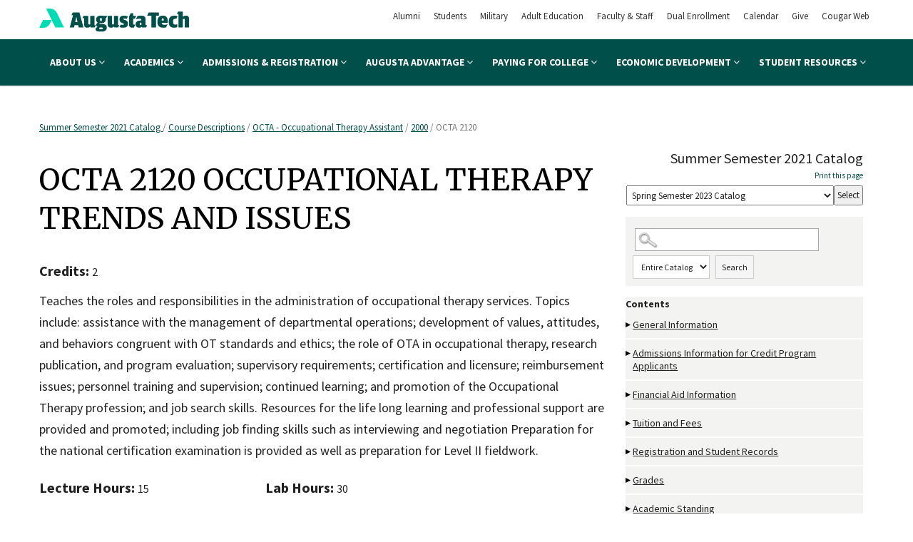

--- FILE ---
content_type: text/html
request_url: https://augustatech.smartcatalogiq.com/en/2021/summer-semester-2021-catalog/course-descriptions/octa-occupational-therapy-assistant/2000/octa-2120/
body_size: 62742
content:

<!DOCTYPE html PUBLIC "-//W3C//DTD XHTML 1.0 Transitional//EN" "http://www.w3.org/TR/xhtml1/DTD/xhtml1-transitional.dtd">
<html xml:lang="en" xmlns="http://www.w3.org/1999/xhtml" lang="en">
<head><meta http-equiv="Cache-Control" content="no-cache" /><title>
	Augusta Technical College - OCTA2120
</title><meta http-equiv="X-UA-Compatible" content="IE=Edge,chrome=1" /><meta http-equiv="Content-Type" content="text/html; charset=UTF-8" /><script type="text/javascript">window.NREUM||(NREUM={});NREUM.info = {"beacon":"bam.nr-data.net","errorBeacon":"bam.nr-data.net","licenseKey":"NRJS-8e849bdf63c6884f6ef","applicationID":"1359705662","transactionName":"Y1NQZhdQC0cHU0ZfCVoZc2E1HglVH19HQhUbWlNLCkQRR0lRR1ETR0JTEhFUBlwIWVFXChRVXV4JVAJRSVFHURNHQlNBEVALUAdCVkYHU1McUxZBHQ==","queueTime":0,"applicationTime":15,"agent":"","atts":""}</script><script type="text/javascript">(window.NREUM||(NREUM={})).init={privacy:{cookies_enabled:true},ajax:{deny_list:["bam.nr-data.net"]},distributed_tracing:{enabled:true}};(window.NREUM||(NREUM={})).loader_config={agentID:"1359996610",accountID:"3058884",trustKey:"3028485",xpid:"VwYCWV5bDBABV1RbAAECUFID",licenseKey:"NRJS-8e849bdf63c6884f6ef",applicationID:"1359705662"};window.NREUM||(NREUM={}),__nr_require=function(t,e,n){function r(n){if(!e[n]){var o=e[n]={exports:{}};t[n][0].call(o.exports,function(e){var o=t[n][1][e];return r(o||e)},o,o.exports)}return e[n].exports}if("function"==typeof __nr_require)return __nr_require;for(var o=0;o<n.length;o++)r(n[o]);return r}({1:[function(t,e,n){function r(t){try{s.console&&console.log(t)}catch(e){}}var o,i=t("ee"),a=t(31),s={};try{o=localStorage.getItem("__nr_flags").split(","),console&&"function"==typeof console.log&&(s.console=!0,o.indexOf("dev")!==-1&&(s.dev=!0),o.indexOf("nr_dev")!==-1&&(s.nrDev=!0))}catch(c){}s.nrDev&&i.on("internal-error",function(t){r(t.stack)}),s.dev&&i.on("fn-err",function(t,e,n){r(n.stack)}),s.dev&&(r("NR AGENT IN DEVELOPMENT MODE"),r("flags: "+a(s,function(t,e){return t}).join(", ")))},{}],2:[function(t,e,n){function r(t,e,n,r,s){try{l?l-=1:o(s||new UncaughtException(t,e,n),!0)}catch(f){try{i("ierr",[f,c.now(),!0])}catch(d){}}return"function"==typeof u&&u.apply(this,a(arguments))}function UncaughtException(t,e,n){this.message=t||"Uncaught error with no additional information",this.sourceURL=e,this.line=n}function o(t,e){var n=e?null:c.now();i("err",[t,n])}var i=t("handle"),a=t(32),s=t("ee"),c=t("loader"),f=t("gos"),u=window.onerror,d=!1,p="nr@seenError";if(!c.disabled){var l=0;c.features.err=!0,t(1),window.onerror=r;try{throw new Error}catch(h){"stack"in h&&(t(14),t(13),"addEventListener"in window&&t(7),c.xhrWrappable&&t(15),d=!0)}s.on("fn-start",function(t,e,n){d&&(l+=1)}),s.on("fn-err",function(t,e,n){d&&!n[p]&&(f(n,p,function(){return!0}),this.thrown=!0,o(n))}),s.on("fn-end",function(){d&&!this.thrown&&l>0&&(l-=1)}),s.on("internal-error",function(t){i("ierr",[t,c.now(),!0])})}},{}],3:[function(t,e,n){var r=t("loader");r.disabled||(r.features.ins=!0)},{}],4:[function(t,e,n){function r(){U++,L=g.hash,this[u]=y.now()}function o(){U--,g.hash!==L&&i(0,!0);var t=y.now();this[h]=~~this[h]+t-this[u],this[d]=t}function i(t,e){E.emit("newURL",[""+g,e])}function a(t,e){t.on(e,function(){this[e]=y.now()})}var s="-start",c="-end",f="-body",u="fn"+s,d="fn"+c,p="cb"+s,l="cb"+c,h="jsTime",m="fetch",v="addEventListener",w=window,g=w.location,y=t("loader");if(w[v]&&y.xhrWrappable&&!y.disabled){var x=t(11),b=t(12),E=t(9),R=t(7),O=t(14),T=t(8),S=t(15),P=t(10),M=t("ee"),C=M.get("tracer"),N=t(23);t(17),y.features.spa=!0;var L,U=0;M.on(u,r),b.on(p,r),P.on(p,r),M.on(d,o),b.on(l,o),P.on(l,o),M.buffer([u,d,"xhr-resolved"]),R.buffer([u]),O.buffer(["setTimeout"+c,"clearTimeout"+s,u]),S.buffer([u,"new-xhr","send-xhr"+s]),T.buffer([m+s,m+"-done",m+f+s,m+f+c]),E.buffer(["newURL"]),x.buffer([u]),b.buffer(["propagate",p,l,"executor-err","resolve"+s]),C.buffer([u,"no-"+u]),P.buffer(["new-jsonp","cb-start","jsonp-error","jsonp-end"]),a(T,m+s),a(T,m+"-done"),a(P,"new-jsonp"),a(P,"jsonp-end"),a(P,"cb-start"),E.on("pushState-end",i),E.on("replaceState-end",i),w[v]("hashchange",i,N(!0)),w[v]("load",i,N(!0)),w[v]("popstate",function(){i(0,U>1)},N(!0))}},{}],5:[function(t,e,n){function r(){var t=new PerformanceObserver(function(t,e){var n=t.getEntries();s(v,[n])});try{t.observe({entryTypes:["resource"]})}catch(e){}}function o(t){if(s(v,[window.performance.getEntriesByType(w)]),window.performance["c"+p])try{window.performance[h](m,o,!1)}catch(t){}else try{window.performance[h]("webkit"+m,o,!1)}catch(t){}}function i(t){}if(window.performance&&window.performance.timing&&window.performance.getEntriesByType){var a=t("ee"),s=t("handle"),c=t(14),f=t(13),u=t(6),d=t(23),p="learResourceTimings",l="addEventListener",h="removeEventListener",m="resourcetimingbufferfull",v="bstResource",w="resource",g="-start",y="-end",x="fn"+g,b="fn"+y,E="bstTimer",R="pushState",O=t("loader");if(!O.disabled){O.features.stn=!0,t(9),"addEventListener"in window&&t(7);var T=NREUM.o.EV;a.on(x,function(t,e){var n=t[0];n instanceof T&&(this.bstStart=O.now())}),a.on(b,function(t,e){var n=t[0];n instanceof T&&s("bst",[n,e,this.bstStart,O.now()])}),c.on(x,function(t,e,n){this.bstStart=O.now(),this.bstType=n}),c.on(b,function(t,e){s(E,[e,this.bstStart,O.now(),this.bstType])}),f.on(x,function(){this.bstStart=O.now()}),f.on(b,function(t,e){s(E,[e,this.bstStart,O.now(),"requestAnimationFrame"])}),a.on(R+g,function(t){this.time=O.now(),this.startPath=location.pathname+location.hash}),a.on(R+y,function(t){s("bstHist",[location.pathname+location.hash,this.startPath,this.time])}),u()?(s(v,[window.performance.getEntriesByType("resource")]),r()):l in window.performance&&(window.performance["c"+p]?window.performance[l](m,o,d(!1)):window.performance[l]("webkit"+m,o,d(!1))),document[l]("scroll",i,d(!1)),document[l]("keypress",i,d(!1)),document[l]("click",i,d(!1))}}},{}],6:[function(t,e,n){e.exports=function(){return"PerformanceObserver"in window&&"function"==typeof window.PerformanceObserver}},{}],7:[function(t,e,n){function r(t){for(var e=t;e&&!e.hasOwnProperty(u);)e=Object.getPrototypeOf(e);e&&o(e)}function o(t){s.inPlace(t,[u,d],"-",i)}function i(t,e){return t[1]}var a=t("ee").get("events"),s=t("wrap-function")(a,!0),c=t("gos"),f=XMLHttpRequest,u="addEventListener",d="removeEventListener";e.exports=a,"getPrototypeOf"in Object?(r(document),r(window),r(f.prototype)):f.prototype.hasOwnProperty(u)&&(o(window),o(f.prototype)),a.on(u+"-start",function(t,e){var n=t[1];if(null!==n&&("function"==typeof n||"object"==typeof n)){var r=c(n,"nr@wrapped",function(){function t(){if("function"==typeof n.handleEvent)return n.handleEvent.apply(n,arguments)}var e={object:t,"function":n}[typeof n];return e?s(e,"fn-",null,e.name||"anonymous"):n});this.wrapped=t[1]=r}}),a.on(d+"-start",function(t){t[1]=this.wrapped||t[1]})},{}],8:[function(t,e,n){function r(t,e,n){var r=t[e];"function"==typeof r&&(t[e]=function(){var t=i(arguments),e={};o.emit(n+"before-start",[t],e);var a;e[m]&&e[m].dt&&(a=e[m].dt);var s=r.apply(this,t);return o.emit(n+"start",[t,a],s),s.then(function(t){return o.emit(n+"end",[null,t],s),t},function(t){throw o.emit(n+"end",[t],s),t})})}var o=t("ee").get("fetch"),i=t(32),a=t(31);e.exports=o;var s=window,c="fetch-",f=c+"body-",u=["arrayBuffer","blob","json","text","formData"],d=s.Request,p=s.Response,l=s.fetch,h="prototype",m="nr@context";d&&p&&l&&(a(u,function(t,e){r(d[h],e,f),r(p[h],e,f)}),r(s,"fetch",c),o.on(c+"end",function(t,e){var n=this;if(e){var r=e.headers.get("content-length");null!==r&&(n.rxSize=r),o.emit(c+"done",[null,e],n)}else o.emit(c+"done",[t],n)}))},{}],9:[function(t,e,n){var r=t("ee").get("history"),o=t("wrap-function")(r);e.exports=r;var i=window.history&&window.history.constructor&&window.history.constructor.prototype,a=window.history;i&&i.pushState&&i.replaceState&&(a=i),o.inPlace(a,["pushState","replaceState"],"-")},{}],10:[function(t,e,n){function r(t){function e(){f.emit("jsonp-end",[],l),t.removeEventListener("load",e,c(!1)),t.removeEventListener("error",n,c(!1))}function n(){f.emit("jsonp-error",[],l),f.emit("jsonp-end",[],l),t.removeEventListener("load",e,c(!1)),t.removeEventListener("error",n,c(!1))}var r=t&&"string"==typeof t.nodeName&&"script"===t.nodeName.toLowerCase();if(r){var o="function"==typeof t.addEventListener;if(o){var a=i(t.src);if(a){var d=s(a),p="function"==typeof d.parent[d.key];if(p){var l={};u.inPlace(d.parent,[d.key],"cb-",l),t.addEventListener("load",e,c(!1)),t.addEventListener("error",n,c(!1)),f.emit("new-jsonp",[t.src],l)}}}}}function o(){return"addEventListener"in window}function i(t){var e=t.match(d);return e?e[1]:null}function a(t,e){var n=t.match(l),r=n[1],o=n[3];return o?a(o,e[r]):e[r]}function s(t){var e=t.match(p);return e&&e.length>=3?{key:e[2],parent:a(e[1],window)}:{key:t,parent:window}}var c=t(23),f=t("ee").get("jsonp"),u=t("wrap-function")(f);if(e.exports=f,o()){var d=/[?&](?:callback|cb)=([^&#]+)/,p=/(.*)\.([^.]+)/,l=/^(\w+)(\.|$)(.*)$/,h=["appendChild","insertBefore","replaceChild"];Node&&Node.prototype&&Node.prototype.appendChild?u.inPlace(Node.prototype,h,"dom-"):(u.inPlace(HTMLElement.prototype,h,"dom-"),u.inPlace(HTMLHeadElement.prototype,h,"dom-"),u.inPlace(HTMLBodyElement.prototype,h,"dom-")),f.on("dom-start",function(t){r(t[0])})}},{}],11:[function(t,e,n){var r=t("ee").get("mutation"),o=t("wrap-function")(r),i=NREUM.o.MO;e.exports=r,i&&(window.MutationObserver=function(t){return this instanceof i?new i(o(t,"fn-")):i.apply(this,arguments)},MutationObserver.prototype=i.prototype)},{}],12:[function(t,e,n){function r(t){var e=i.context(),n=s(t,"executor-",e,null,!1),r=new f(n);return i.context(r).getCtx=function(){return e},r}var o=t("wrap-function"),i=t("ee").get("promise"),a=t("ee").getOrSetContext,s=o(i),c=t(31),f=NREUM.o.PR;e.exports=i,f&&(window.Promise=r,["all","race"].forEach(function(t){var e=f[t];f[t]=function(n){function r(t){return function(){i.emit("propagate",[null,!o],a,!1,!1),o=o||!t}}var o=!1;c(n,function(e,n){Promise.resolve(n).then(r("all"===t),r(!1))});var a=e.apply(f,arguments),s=f.resolve(a);return s}}),["resolve","reject"].forEach(function(t){var e=f[t];f[t]=function(t){var n=e.apply(f,arguments);return t!==n&&i.emit("propagate",[t,!0],n,!1,!1),n}}),f.prototype["catch"]=function(t){return this.then(null,t)},f.prototype=Object.create(f.prototype,{constructor:{value:r}}),c(Object.getOwnPropertyNames(f),function(t,e){try{r[e]=f[e]}catch(n){}}),o.wrapInPlace(f.prototype,"then",function(t){return function(){var e=this,n=o.argsToArray.apply(this,arguments),r=a(e);r.promise=e,n[0]=s(n[0],"cb-",r,null,!1),n[1]=s(n[1],"cb-",r,null,!1);var c=t.apply(this,n);return r.nextPromise=c,i.emit("propagate",[e,!0],c,!1,!1),c}}),i.on("executor-start",function(t){t[0]=s(t[0],"resolve-",this,null,!1),t[1]=s(t[1],"resolve-",this,null,!1)}),i.on("executor-err",function(t,e,n){t[1](n)}),i.on("cb-end",function(t,e,n){i.emit("propagate",[n,!0],this.nextPromise,!1,!1)}),i.on("propagate",function(t,e,n){this.getCtx&&!e||(this.getCtx=function(){if(t instanceof Promise)var e=i.context(t);return e&&e.getCtx?e.getCtx():this})}),r.toString=function(){return""+f})},{}],13:[function(t,e,n){var r=t("ee").get("raf"),o=t("wrap-function")(r),i="equestAnimationFrame";e.exports=r,o.inPlace(window,["r"+i,"mozR"+i,"webkitR"+i,"msR"+i],"raf-"),r.on("raf-start",function(t){t[0]=o(t[0],"fn-")})},{}],14:[function(t,e,n){function r(t,e,n){t[0]=a(t[0],"fn-",null,n)}function o(t,e,n){this.method=n,this.timerDuration=isNaN(t[1])?0:+t[1],t[0]=a(t[0],"fn-",this,n)}var i=t("ee").get("timer"),a=t("wrap-function")(i),s="setTimeout",c="setInterval",f="clearTimeout",u="-start",d="-";e.exports=i,a.inPlace(window,[s,"setImmediate"],s+d),a.inPlace(window,[c],c+d),a.inPlace(window,[f,"clearImmediate"],f+d),i.on(c+u,r),i.on(s+u,o)},{}],15:[function(t,e,n){function r(t,e){d.inPlace(e,["onreadystatechange"],"fn-",s)}function o(){var t=this,e=u.context(t);t.readyState>3&&!e.resolved&&(e.resolved=!0,u.emit("xhr-resolved",[],t)),d.inPlace(t,y,"fn-",s)}function i(t){x.push(t),m&&(E?E.then(a):w?w(a):(R=-R,O.data=R))}function a(){for(var t=0;t<x.length;t++)r([],x[t]);x.length&&(x=[])}function s(t,e){return e}function c(t,e){for(var n in t)e[n]=t[n];return e}t(7);var f=t("ee"),u=f.get("xhr"),d=t("wrap-function")(u),p=t(23),l=NREUM.o,h=l.XHR,m=l.MO,v=l.PR,w=l.SI,g="readystatechange",y=["onload","onerror","onabort","onloadstart","onloadend","onprogress","ontimeout"],x=[];e.exports=u;var b=window.XMLHttpRequest=function(t){var e=new h(t);try{u.emit("new-xhr",[e],e),e.addEventListener(g,o,p(!1))}catch(n){try{u.emit("internal-error",[n])}catch(r){}}return e};if(c(h,b),b.prototype=h.prototype,d.inPlace(b.prototype,["open","send"],"-xhr-",s),u.on("send-xhr-start",function(t,e){r(t,e),i(e)}),u.on("open-xhr-start",r),m){var E=v&&v.resolve();if(!w&&!v){var R=1,O=document.createTextNode(R);new m(a).observe(O,{characterData:!0})}}else f.on("fn-end",function(t){t[0]&&t[0].type===g||a()})},{}],16:[function(t,e,n){function r(t){if(!s(t))return null;var e=window.NREUM;if(!e.loader_config)return null;var n=(e.loader_config.accountID||"").toString()||null,r=(e.loader_config.agentID||"").toString()||null,f=(e.loader_config.trustKey||"").toString()||null;if(!n||!r)return null;var h=l.generateSpanId(),m=l.generateTraceId(),v=Date.now(),w={spanId:h,traceId:m,timestamp:v};return(t.sameOrigin||c(t)&&p())&&(w.traceContextParentHeader=o(h,m),w.traceContextStateHeader=i(h,v,n,r,f)),(t.sameOrigin&&!u()||!t.sameOrigin&&c(t)&&d())&&(w.newrelicHeader=a(h,m,v,n,r,f)),w}function o(t,e){return"00-"+e+"-"+t+"-01"}function i(t,e,n,r,o){var i=0,a="",s=1,c="",f="";return o+"@nr="+i+"-"+s+"-"+n+"-"+r+"-"+t+"-"+a+"-"+c+"-"+f+"-"+e}function a(t,e,n,r,o,i){var a="btoa"in window&&"function"==typeof window.btoa;if(!a)return null;var s={v:[0,1],d:{ty:"Browser",ac:r,ap:o,id:t,tr:e,ti:n}};return i&&r!==i&&(s.d.tk=i),btoa(JSON.stringify(s))}function s(t){return f()&&c(t)}function c(t){var e=!1,n={};if("init"in NREUM&&"distributed_tracing"in NREUM.init&&(n=NREUM.init.distributed_tracing),t.sameOrigin)e=!0;else if(n.allowed_origins instanceof Array)for(var r=0;r<n.allowed_origins.length;r++){var o=h(n.allowed_origins[r]);if(t.hostname===o.hostname&&t.protocol===o.protocol&&t.port===o.port){e=!0;break}}return e}function f(){return"init"in NREUM&&"distributed_tracing"in NREUM.init&&!!NREUM.init.distributed_tracing.enabled}function u(){return"init"in NREUM&&"distributed_tracing"in NREUM.init&&!!NREUM.init.distributed_tracing.exclude_newrelic_header}function d(){return"init"in NREUM&&"distributed_tracing"in NREUM.init&&NREUM.init.distributed_tracing.cors_use_newrelic_header!==!1}function p(){return"init"in NREUM&&"distributed_tracing"in NREUM.init&&!!NREUM.init.distributed_tracing.cors_use_tracecontext_headers}var l=t(28),h=t(18);e.exports={generateTracePayload:r,shouldGenerateTrace:s}},{}],17:[function(t,e,n){function r(t){var e=this.params,n=this.metrics;if(!this.ended){this.ended=!0;for(var r=0;r<p;r++)t.removeEventListener(d[r],this.listener,!1);return e.protocol&&"data"===e.protocol?void g("Ajax/DataUrl/Excluded"):void(e.aborted||(n.duration=a.now()-this.startTime,this.loadCaptureCalled||4!==t.readyState?null==e.status&&(e.status=0):i(this,t),n.cbTime=this.cbTime,s("xhr",[e,n,this.startTime,this.endTime,"xhr"],this)))}}function o(t,e){var n=c(e),r=t.params;r.hostname=n.hostname,r.port=n.port,r.protocol=n.protocol,r.host=n.hostname+":"+n.port,r.pathname=n.pathname,t.parsedOrigin=n,t.sameOrigin=n.sameOrigin}function i(t,e){t.params.status=e.status;var n=v(e,t.lastSize);if(n&&(t.metrics.rxSize=n),t.sameOrigin){var r=e.getResponseHeader("X-NewRelic-App-Data");r&&(t.params.cat=r.split(", ").pop())}t.loadCaptureCalled=!0}var a=t("loader");if(a.xhrWrappable&&!a.disabled){var s=t("handle"),c=t(18),f=t(16).generateTracePayload,u=t("ee"),d=["load","error","abort","timeout"],p=d.length,l=t("id"),h=t(24),m=t(22),v=t(19),w=t(23),g=t(25).recordSupportability,y=NREUM.o.REQ,x=window.XMLHttpRequest;a.features.xhr=!0,t(15),t(8),u.on("new-xhr",function(t){var e=this;e.totalCbs=0,e.called=0,e.cbTime=0,e.end=r,e.ended=!1,e.xhrGuids={},e.lastSize=null,e.loadCaptureCalled=!1,e.params=this.params||{},e.metrics=this.metrics||{},t.addEventListener("load",function(n){i(e,t)},w(!1)),h&&(h>34||h<10)||t.addEventListener("progress",function(t){e.lastSize=t.loaded},w(!1))}),u.on("open-xhr-start",function(t){this.params={method:t[0]},o(this,t[1]),this.metrics={}}),u.on("open-xhr-end",function(t,e){"loader_config"in NREUM&&"xpid"in NREUM.loader_config&&this.sameOrigin&&e.setRequestHeader("X-NewRelic-ID",NREUM.loader_config.xpid);var n=f(this.parsedOrigin);if(n){var r=!1;n.newrelicHeader&&(e.setRequestHeader("newrelic",n.newrelicHeader),r=!0),n.traceContextParentHeader&&(e.setRequestHeader("traceparent",n.traceContextParentHeader),n.traceContextStateHeader&&e.setRequestHeader("tracestate",n.traceContextStateHeader),r=!0),r&&(this.dt=n)}}),u.on("send-xhr-start",function(t,e){var n=this.metrics,r=t[0],o=this;if(n&&r){var i=m(r);i&&(n.txSize=i)}this.startTime=a.now(),this.listener=function(t){try{"abort"!==t.type||o.loadCaptureCalled||(o.params.aborted=!0),("load"!==t.type||o.called===o.totalCbs&&(o.onloadCalled||"function"!=typeof e.onload))&&o.end(e)}catch(n){try{u.emit("internal-error",[n])}catch(r){}}};for(var s=0;s<p;s++)e.addEventListener(d[s],this.listener,w(!1))}),u.on("xhr-cb-time",function(t,e,n){this.cbTime+=t,e?this.onloadCalled=!0:this.called+=1,this.called!==this.totalCbs||!this.onloadCalled&&"function"==typeof n.onload||this.end(n)}),u.on("xhr-load-added",function(t,e){var n=""+l(t)+!!e;this.xhrGuids&&!this.xhrGuids[n]&&(this.xhrGuids[n]=!0,this.totalCbs+=1)}),u.on("xhr-load-removed",function(t,e){var n=""+l(t)+!!e;this.xhrGuids&&this.xhrGuids[n]&&(delete this.xhrGuids[n],this.totalCbs-=1)}),u.on("xhr-resolved",function(){this.endTime=a.now()}),u.on("addEventListener-end",function(t,e){e instanceof x&&"load"===t[0]&&u.emit("xhr-load-added",[t[1],t[2]],e)}),u.on("removeEventListener-end",function(t,e){e instanceof x&&"load"===t[0]&&u.emit("xhr-load-removed",[t[1],t[2]],e)}),u.on("fn-start",function(t,e,n){e instanceof x&&("onload"===n&&(this.onload=!0),("load"===(t[0]&&t[0].type)||this.onload)&&(this.xhrCbStart=a.now()))}),u.on("fn-end",function(t,e){this.xhrCbStart&&u.emit("xhr-cb-time",[a.now()-this.xhrCbStart,this.onload,e],e)}),u.on("fetch-before-start",function(t){function e(t,e){var n=!1;return e.newrelicHeader&&(t.set("newrelic",e.newrelicHeader),n=!0),e.traceContextParentHeader&&(t.set("traceparent",e.traceContextParentHeader),e.traceContextStateHeader&&t.set("tracestate",e.traceContextStateHeader),n=!0),n}var n,r=t[1]||{};"string"==typeof t[0]?n=t[0]:t[0]&&t[0].url?n=t[0].url:window.URL&&t[0]&&t[0]instanceof URL&&(n=t[0].href),n&&(this.parsedOrigin=c(n),this.sameOrigin=this.parsedOrigin.sameOrigin);var o=f(this.parsedOrigin);if(o&&(o.newrelicHeader||o.traceContextParentHeader))if("string"==typeof t[0]||window.URL&&t[0]&&t[0]instanceof URL){var i={};for(var a in r)i[a]=r[a];i.headers=new Headers(r.headers||{}),e(i.headers,o)&&(this.dt=o),t.length>1?t[1]=i:t.push(i)}else t[0]&&t[0].headers&&e(t[0].headers,o)&&(this.dt=o)}),u.on("fetch-start",function(t,e){this.params={},this.metrics={},this.startTime=a.now(),this.dt=e,t.length>=1&&(this.target=t[0]),t.length>=2&&(this.opts=t[1]);var n,r=this.opts||{},i=this.target;if("string"==typeof i?n=i:"object"==typeof i&&i instanceof y?n=i.url:window.URL&&"object"==typeof i&&i instanceof URL&&(n=i.href),o(this,n),"data"!==this.params.protocol){var s=(""+(i&&i instanceof y&&i.method||r.method||"GET")).toUpperCase();this.params.method=s,this.txSize=m(r.body)||0}}),u.on("fetch-done",function(t,e){if(this.endTime=a.now(),this.params||(this.params={}),"data"===this.params.protocol)return void g("Ajax/DataUrl/Excluded");this.params.status=e?e.status:0;var n;"string"==typeof this.rxSize&&this.rxSize.length>0&&(n=+this.rxSize);var r={txSize:this.txSize,rxSize:n,duration:a.now()-this.startTime};s("xhr",[this.params,r,this.startTime,this.endTime,"fetch"],this)})}},{}],18:[function(t,e,n){var r={};e.exports=function(t){if(t in r)return r[t];if(0===(t||"").indexOf("data:"))return{protocol:"data"};var e=document.createElement("a"),n=window.location,o={};e.href=t,o.port=e.port;var i=e.href.split("://");!o.port&&i[1]&&(o.port=i[1].split("/")[0].split("@").pop().split(":")[1]),o.port&&"0"!==o.port||(o.port="https"===i[0]?"443":"80"),o.hostname=e.hostname||n.hostname,o.pathname=e.pathname,o.protocol=i[0],"/"!==o.pathname.charAt(0)&&(o.pathname="/"+o.pathname);var a=!e.protocol||":"===e.protocol||e.protocol===n.protocol,s=e.hostname===document.domain&&e.port===n.port;return o.sameOrigin=a&&(!e.hostname||s),"/"===o.pathname&&(r[t]=o),o}},{}],19:[function(t,e,n){function r(t,e){var n=t.responseType;return"json"===n&&null!==e?e:"arraybuffer"===n||"blob"===n||"json"===n?o(t.response):"text"===n||""===n||void 0===n?o(t.responseText):void 0}var o=t(22);e.exports=r},{}],20:[function(t,e,n){function r(){}function o(t,e,n,r){return function(){return u.recordSupportability("API/"+e+"/called"),i(t+e,[f.now()].concat(s(arguments)),n?null:this,r),n?void 0:this}}var i=t("handle"),a=t(31),s=t(32),c=t("ee").get("tracer"),f=t("loader"),u=t(25),d=NREUM;"undefined"==typeof window.newrelic&&(newrelic=d);var p=["setPageViewName","setCustomAttribute","setErrorHandler","finished","addToTrace","inlineHit","addRelease"],l="api-",h=l+"ixn-";a(p,function(t,e){d[e]=o(l,e,!0,"api")}),d.addPageAction=o(l,"addPageAction",!0),d.setCurrentRouteName=o(l,"routeName",!0),e.exports=newrelic,d.interaction=function(){return(new r).get()};var m=r.prototype={createTracer:function(t,e){var n={},r=this,o="function"==typeof e;return i(h+"tracer",[f.now(),t,n],r),function(){if(c.emit((o?"":"no-")+"fn-start",[f.now(),r,o],n),o)try{return e.apply(this,arguments)}catch(t){throw c.emit("fn-err",[arguments,this,t],n),t}finally{c.emit("fn-end",[f.now()],n)}}}};a("actionText,setName,setAttribute,save,ignore,onEnd,getContext,end,get".split(","),function(t,e){m[e]=o(h,e)}),newrelic.noticeError=function(t,e){"string"==typeof t&&(t=new Error(t)),u.recordSupportability("API/noticeError/called"),i("err",[t,f.now(),!1,e])}},{}],21:[function(t,e,n){function r(t){if(NREUM.init){for(var e=NREUM.init,n=t.split("."),r=0;r<n.length-1;r++)if(e=e[n[r]],"object"!=typeof e)return;return e=e[n[n.length-1]]}}e.exports={getConfiguration:r}},{}],22:[function(t,e,n){e.exports=function(t){if("string"==typeof t&&t.length)return t.length;if("object"==typeof t){if("undefined"!=typeof ArrayBuffer&&t instanceof ArrayBuffer&&t.byteLength)return t.byteLength;if("undefined"!=typeof Blob&&t instanceof Blob&&t.size)return t.size;if(!("undefined"!=typeof FormData&&t instanceof FormData))try{return JSON.stringify(t).length}catch(e){return}}}},{}],23:[function(t,e,n){var r=!1;try{var o=Object.defineProperty({},"passive",{get:function(){r=!0}});window.addEventListener("testPassive",null,o),window.removeEventListener("testPassive",null,o)}catch(i){}e.exports=function(t){return r?{passive:!0,capture:!!t}:!!t}},{}],24:[function(t,e,n){var r=0,o=navigator.userAgent.match(/Firefox[\/\s](\d+\.\d+)/);o&&(r=+o[1]),e.exports=r},{}],25:[function(t,e,n){function r(t,e){var n=[a,t,{name:t},e];return i("storeMetric",n,null,"api"),n}function o(t,e){var n=[s,t,{name:t},e];return i("storeEventMetrics",n,null,"api"),n}var i=t("handle"),a="sm",s="cm";e.exports={constants:{SUPPORTABILITY_METRIC:a,CUSTOM_METRIC:s},recordSupportability:r,recordCustom:o}},{}],26:[function(t,e,n){function r(){return s.exists&&performance.now?Math.round(performance.now()):(i=Math.max((new Date).getTime(),i))-a}function o(){return i}var i=(new Date).getTime(),a=i,s=t(33);e.exports=r,e.exports.offset=a,e.exports.getLastTimestamp=o},{}],27:[function(t,e,n){function r(t,e){var n=t.getEntries();n.forEach(function(t){"first-paint"===t.name?l("timing",["fp",Math.floor(t.startTime)]):"first-contentful-paint"===t.name&&l("timing",["fcp",Math.floor(t.startTime)])})}function o(t,e){var n=t.getEntries();if(n.length>0){var r=n[n.length-1];if(f&&f<r.startTime)return;var o=[r],i=a({});i&&o.push(i),l("lcp",o)}}function i(t){t.getEntries().forEach(function(t){t.hadRecentInput||l("cls",[t])})}function a(t){var e=navigator.connection||navigator.mozConnection||navigator.webkitConnection;if(e)return e.type&&(t["net-type"]=e.type),e.effectiveType&&(t["net-etype"]=e.effectiveType),e.rtt&&(t["net-rtt"]=e.rtt),e.downlink&&(t["net-dlink"]=e.downlink),t}function s(t){if(t instanceof w&&!y){var e=Math.round(t.timeStamp),n={type:t.type};a(n),e<=h.now()?n.fid=h.now()-e:e>h.offset&&e<=Date.now()?(e-=h.offset,n.fid=h.now()-e):e=h.now(),y=!0,l("timing",["fi",e,n])}}function c(t){"hidden"===t&&(f=h.now(),l("pageHide",[f]))}if(!("init"in NREUM&&"page_view_timing"in NREUM.init&&"enabled"in NREUM.init.page_view_timing&&NREUM.init.page_view_timing.enabled===!1)){var f,u,d,p,l=t("handle"),h=t("loader"),m=t(30),v=t(23),w=NREUM.o.EV;if("PerformanceObserver"in window&&"function"==typeof window.PerformanceObserver){u=new PerformanceObserver(r);try{u.observe({entryTypes:["paint"]})}catch(g){}d=new PerformanceObserver(o);try{d.observe({entryTypes:["largest-contentful-paint"]})}catch(g){}p=new PerformanceObserver(i);try{p.observe({type:"layout-shift",buffered:!0})}catch(g){}}if("addEventListener"in document){var y=!1,x=["click","keydown","mousedown","pointerdown","touchstart"];x.forEach(function(t){document.addEventListener(t,s,v(!1))})}m(c)}},{}],28:[function(t,e,n){function r(){function t(){return e?15&e[n++]:16*Math.random()|0}var e=null,n=0,r=window.crypto||window.msCrypto;r&&r.getRandomValues&&(e=r.getRandomValues(new Uint8Array(31)));for(var o,i="xxxxxxxx-xxxx-4xxx-yxxx-xxxxxxxxxxxx",a="",s=0;s<i.length;s++)o=i[s],"x"===o?a+=t().toString(16):"y"===o?(o=3&t()|8,a+=o.toString(16)):a+=o;return a}function o(){return a(16)}function i(){return a(32)}function a(t){function e(){return n?15&n[r++]:16*Math.random()|0}var n=null,r=0,o=window.crypto||window.msCrypto;o&&o.getRandomValues&&Uint8Array&&(n=o.getRandomValues(new Uint8Array(t)));for(var i=[],a=0;a<t;a++)i.push(e().toString(16));return i.join("")}e.exports={generateUuid:r,generateSpanId:o,generateTraceId:i}},{}],29:[function(t,e,n){function r(t,e){if(!o)return!1;if(t!==o)return!1;if(!e)return!0;if(!i)return!1;for(var n=i.split("."),r=e.split("."),a=0;a<r.length;a++)if(r[a]!==n[a])return!1;return!0}var o=null,i=null,a=/Version\/(\S+)\s+Safari/;if(navigator.userAgent){var s=navigator.userAgent,c=s.match(a);c&&s.indexOf("Chrome")===-1&&s.indexOf("Chromium")===-1&&(o="Safari",i=c[1])}e.exports={agent:o,version:i,match:r}},{}],30:[function(t,e,n){function r(t){function e(){t(s&&document[s]?document[s]:document[i]?"hidden":"visible")}"addEventListener"in document&&a&&document.addEventListener(a,e,o(!1))}var o=t(23);e.exports=r;var i,a,s;"undefined"!=typeof document.hidden?(i="hidden",a="visibilitychange",s="visibilityState"):"undefined"!=typeof document.msHidden?(i="msHidden",a="msvisibilitychange"):"undefined"!=typeof document.webkitHidden&&(i="webkitHidden",a="webkitvisibilitychange",s="webkitVisibilityState")},{}],31:[function(t,e,n){function r(t,e){var n=[],r="",i=0;for(r in t)o.call(t,r)&&(n[i]=e(r,t[r]),i+=1);return n}var o=Object.prototype.hasOwnProperty;e.exports=r},{}],32:[function(t,e,n){function r(t,e,n){e||(e=0),"undefined"==typeof n&&(n=t?t.length:0);for(var r=-1,o=n-e||0,i=Array(o<0?0:o);++r<o;)i[r]=t[e+r];return i}e.exports=r},{}],33:[function(t,e,n){e.exports={exists:"undefined"!=typeof window.performance&&window.performance.timing&&"undefined"!=typeof window.performance.timing.navigationStart}},{}],ee:[function(t,e,n){function r(){}function o(t){function e(t){return t&&t instanceof r?t:t?f(t,c,a):a()}function n(n,r,o,i,a){if(a!==!1&&(a=!0),!l.aborted||i){t&&a&&t(n,r,o);for(var s=e(o),c=m(n),f=c.length,u=0;u<f;u++)c[u].apply(s,r);var p=d[y[n]];return p&&p.push([x,n,r,s]),s}}function i(t,e){g[t]=m(t).concat(e)}function h(t,e){var n=g[t];if(n)for(var r=0;r<n.length;r++)n[r]===e&&n.splice(r,1)}function m(t){return g[t]||[]}function v(t){return p[t]=p[t]||o(n)}function w(t,e){l.aborted||u(t,function(t,n){e=e||"feature",y[n]=e,e in d||(d[e]=[])})}var g={},y={},x={on:i,addEventListener:i,removeEventListener:h,emit:n,get:v,listeners:m,context:e,buffer:w,abort:s,aborted:!1};return x}function i(t){return f(t,c,a)}function a(){return new r}function s(){(d.api||d.feature)&&(l.aborted=!0,d=l.backlog={})}var c="nr@context",f=t("gos"),u=t(31),d={},p={},l=e.exports=o();e.exports.getOrSetContext=i,l.backlog=d},{}],gos:[function(t,e,n){function r(t,e,n){if(o.call(t,e))return t[e];var r=n();if(Object.defineProperty&&Object.keys)try{return Object.defineProperty(t,e,{value:r,writable:!0,enumerable:!1}),r}catch(i){}return t[e]=r,r}var o=Object.prototype.hasOwnProperty;e.exports=r},{}],handle:[function(t,e,n){function r(t,e,n,r){o.buffer([t],r),o.emit(t,e,n)}var o=t("ee").get("handle");e.exports=r,r.ee=o},{}],id:[function(t,e,n){function r(t){var e=typeof t;return!t||"object"!==e&&"function"!==e?-1:t===window?0:a(t,i,function(){return o++})}var o=1,i="nr@id",a=t("gos");e.exports=r},{}],loader:[function(t,e,n){function r(){if(!T++){var t=O.info=NREUM.info,e=m.getElementsByTagName("script")[0];if(setTimeout(f.abort,3e4),!(t&&t.licenseKey&&t.applicationID&&e))return f.abort();c(E,function(e,n){t[e]||(t[e]=n)});var n=a();s("mark",["onload",n+O.offset],null,"api"),s("timing",["load",n]);var r=m.createElement("script");0===t.agent.indexOf("http://")||0===t.agent.indexOf("https://")?r.src=t.agent:r.src=l+"://"+t.agent,e.parentNode.insertBefore(r,e)}}function o(){"complete"===m.readyState&&i()}function i(){s("mark",["domContent",a()+O.offset],null,"api")}var a=t(26),s=t("handle"),c=t(31),f=t("ee"),u=t(29),d=t(21),p=t(23),l=d.getConfiguration("ssl")===!1?"http":"https",h=window,m=h.document,v="addEventListener",w="attachEvent",g=h.XMLHttpRequest,y=g&&g.prototype,x=!1;NREUM.o={ST:setTimeout,SI:h.setImmediate,CT:clearTimeout,XHR:g,REQ:h.Request,EV:h.Event,PR:h.Promise,MO:h.MutationObserver};var b=""+location,E={beacon:"bam.nr-data.net",errorBeacon:"bam.nr-data.net",agent:"js-agent.newrelic.com/nr-spa-1216.min.js"},R=g&&y&&y[v]&&!/CriOS/.test(navigator.userAgent),O=e.exports={offset:a.getLastTimestamp(),now:a,origin:b,features:{},xhrWrappable:R,userAgent:u,disabled:x};if(!x){t(20),t(27),m[v]?(m[v]("DOMContentLoaded",i,p(!1)),h[v]("load",r,p(!1))):(m[w]("onreadystatechange",o),h[w]("onload",r)),s("mark",["firstbyte",a.getLastTimestamp()],null,"api");var T=0}},{}],"wrap-function":[function(t,e,n){function r(t,e){function n(e,n,r,c,f){function nrWrapper(){var i,a,u,p;try{a=this,i=d(arguments),u="function"==typeof r?r(i,a):r||{}}catch(l){o([l,"",[i,a,c],u],t)}s(n+"start",[i,a,c],u,f);try{return p=e.apply(a,i)}catch(h){throw s(n+"err",[i,a,h],u,f),h}finally{s(n+"end",[i,a,p],u,f)}}return a(e)?e:(n||(n=""),nrWrapper[p]=e,i(e,nrWrapper,t),nrWrapper)}function r(t,e,r,o,i){r||(r="");var s,c,f,u="-"===r.charAt(0);for(f=0;f<e.length;f++)c=e[f],s=t[c],a(s)||(t[c]=n(s,u?c+r:r,o,c,i))}function s(n,r,i,a){if(!h||e){var s=h;h=!0;try{t.emit(n,r,i,e,a)}catch(c){o([c,n,r,i],t)}h=s}}return t||(t=u),n.inPlace=r,n.flag=p,n}function o(t,e){e||(e=u);try{e.emit("internal-error",t)}catch(n){}}function i(t,e,n){if(Object.defineProperty&&Object.keys)try{var r=Object.keys(t);return r.forEach(function(n){Object.defineProperty(e,n,{get:function(){return t[n]},set:function(e){return t[n]=e,e}})}),e}catch(i){o([i],n)}for(var a in t)l.call(t,a)&&(e[a]=t[a]);return e}function a(t){return!(t&&t instanceof Function&&t.apply&&!t[p])}function s(t,e){var n=e(t);return n[p]=t,i(t,n,u),n}function c(t,e,n){var r=t[e];t[e]=s(r,n)}function f(){for(var t=arguments.length,e=new Array(t),n=0;n<t;++n)e[n]=arguments[n];return e}var u=t("ee"),d=t(32),p="nr@original",l=Object.prototype.hasOwnProperty,h=!1;e.exports=r,e.exports.wrapFunction=s,e.exports.wrapInPlace=c,e.exports.argsToArray=f},{}]},{},["loader",2,17,5,3,4]);</script><meta name="viewport" content="width=device-width, initial-scale=1, minimum-scale=1, user-scalable=no" /><meta http-equiv="cleartype" content="on" /><link rel="shortcut icon" href="/Institutions/Augusta-Technical-College/images/favicon.ico" /><link href="//fonts.googleapis.com/css?family=Merriweather:400,700|Source+Sans+Pro:300,400,700" rel="stylesheet" /><link rel="stylesheet" href="https://www.augustatech.edu/admin/assets/pkg/bootstrap/css/bootstrap.min.css" /><link href="https://fonts.googleapis.com/css?family=Roboto|Roboto+Slab" rel="stylesheet" /><link href="/Institutions/Augusta-Technical-College/styles/AugustaCustom.css" rel="stylesheet" type="text/css" /><link href="/Institutions/Augusta-Technical-College/styles/main.css" rel="stylesheet" type="text/css" /><link href="/Institutions/Augusta-Technical-College/styles/fontAwesome.css" rel="stylesheet" type="text/css" />
	 
	 <script type="text/javascript" src="https://ajax.googleapis.com/ajax/libs/jquery/1.6.1/jquery.min.js"></script>
     <script type="text/javascript" src="https://ajax.googleapis.com/ajax/libs/jqueryui/1.8.13/jquery-ui.min.js"></script>
	 
	 <script type="text/javascript" src="/scripts/insertHeaderFooter.js"></script>
	 <script type="text/javascript" src="/scripts/treeListCDN.js"></script>
     <script id="csNewRelicScript" type="text/javascript" src="/scripts/newRelicCustom.js" clientid="{8EE1C493-94AB-40D6-A3D4-A216100C8178}"></script>
	 <script type="text/javascript" src="/scripts/coursepopup.js"></script>
	 <script type="text/javascript" src="/Institutions/Augusta-Technical-College/scripts/newscript.js"></script>
     <link href="https://ajax.googleapis.com/ajax/libs/jqueryui/1.8.16/themes/smoothness/jquery-ui.css" rel="Stylesheet" type="text/css" /><link href="/Institutions/Augusta-Technical-College/styles/print.css" rel="stylesheet" type="text/css" media="print" />
		 
	  <!-- Google tag (gtag.js) -->
	  <script async src="https://www.googletagmanager.com/gtag/js?id=G-CSYDKXVN16"></script><script>  window.dataLayer = window.dataLayer || [];  function gtag(){dataLayer.push(arguments);}  gtag('js', new Date());  gtag('config', 'G-CSYDKXVN16');</script>
	 
	 

	 <script type="text/javascript">

	(function () {
		window.siqConfig = {
		engineKey: "43137b385b957bab1e4982a9e2a929fe"
		};
		window.siqConfig.baseUrl = "//pub.searchiq.co/";
		var script = document.createElement("SCRIPT");
		script.src = window.siqConfig.baseUrl + '/js/container/siq-container-2.js?cb=' + (Math.floor(Math.random()*999999)) + '&engineKey=' + siqConfig.engineKey;
		script.id = "siq-container";
		document.getElementsByTagName("HEAD")[0].appendChild(script);
	})();

	</script>
	
	 </head>

<body class="interior with-large-masthead" style="position: relative; min-height: 100%; top: 0px;">
	<div id="skiptocontent1"><a id="skip_link" class="skiplink" href="#middle">Skip to main content</a></div>
		<form method="post" action="/en/2021/summer-semester-2021-catalog/course-descriptions/octa-occupational-therapy-assistant/2000/octa-2120/" id="Form1">
<div class="aspNetHidden">
<input type="hidden" name="__VIEWSTATE" id="__VIEWSTATE" value="MF8AttZdJjLsL9wilsE+5ZxJzSYvAKXtC8hKqTOiQdxpUbiviG9nqJD/5MFQaaE6BuNiAuUXE3ufvk7/BlYgHuW3vMF5rn6HWarK5wHMVFHEdJPPZhnIoMOC03gYCxav" />
</div>

<div class="aspNetHidden">

	<input type="hidden" name="__VIEWSTATEGENERATOR" id="__VIEWSTATEGENERATOR" value="CE1C3182" />
</div>
			<div id="pagewrapper1">
				<div id="pagewrapper2">
					<div id="banner">
					<!--LOGO AND HEADER LINKS CAN GO HERE-->
					<div id="scHeaderPlaceholder" data-path="/Institutions/Augusta-Technical-College/includes/header.html"></div>
					</div><!-- end banner --> 
					
					<div id="middle">			
					<div id="breadcrumb">
								<p id="breadcrumbs"><a href="/en/2021/summer-semester-2021-catalog">Summer Semester 2021 Catalog </a> &gt; <a href="/en/2021/summer-semester-2021-catalog/course-descriptions">Course Descriptions</a> &gt; <a href="/en/2021/summer-semester-2021-catalog/course-descriptions/octa-occupational-therapy-assistant">OCTA - Occupational Therapy Assistant</a> &gt; <a href="/en/2021/summer-semester-2021-catalog/course-descriptions/octa-occupational-therapy-assistant/2000">2000</a> &gt; OCTA 2120</p>
							</div><!-- end of breadcrumb -->
						<!--LEFT NAV-->
						<div id="leftpanel">
						<div class="bannerWrap">
                               <p>Summer Semester 2021 Catalog </p>
							   
                          </div>
							<div id="sc-rightpanel-top">
								<div id="sc-top-links">
									<span class="mc_launch_pad" style="display: block;"> 
										<span class="print"><a href="javascript:window.print()">Print this page</a></span>
									</span>
									

<script type="text/javascript">
			document.scContextItemId = '3F579120-FED3-4074-9C2A-2876C0E61631';
            document.scCDNURL = 'https://cdn-prod.smartcatalogiq.com/';
</script>
<div id="catalogJsonPath" style="display:none;">/Institutions/Augusta-Technical-College/json/catalogs.json</div>
<div id="currentCatalogID" style="display:none;">C7DFE3C7-F1FF-45F8-A841-454C493CB74A</div>
<script type="text/javascript" src="https://cdn-prod.smartcatalogiq.com/catalog/bundle.js"></script>

<div id="catalog-dropdown"></div>

								</div><!--end of sc-top-links-->
							</div><!--end sc-rightpanel-top-->
                      <div id="searchtoggle">	</div>				
					  
<link href="/css/styles/search.css" rel="stylesheet" type="text/css" />
<script>
    function displayResult() {
        $("#main").html("<p>Loading search results...</p>");
        var protocol = window.location.protocol;
        var searchTerm = $("#leftcolumn_0_txtBxTerm").val();
        var searchURL = protocol + "//iq2.smartcatalogiq.com/?sc_itemid={8A7E479B-4190-49C1-98C6-03ACB0C0812F}&q=" + searchTerm;
        if ($("#leftcolumn_0_drpSearchType").val() === "programs") {
            searchURL = searchURL + "&f=programs";
        }
        if ($("#leftcolumn_0_drpSearchType").val() === "courses") {
            searchURL = searchURL + "&f=courses";
        }
        getAndInsertResult(searchURL);
        return false;
    }

    function getAndInsertResult(searchURL) {
        $.get(
            searchURL,
            function (data) {
                // Remove any leading whitespaces and blank lines in the search results page to allow jquery to parse it as html
                var maincontent = $(data.replace(/^\s*[\r\n]/gm, '')).find("#main");
                if (!(window.location.hostname.toLowerCase().startsWith("iq"))) {
                    maincontent.find("a").each(function (index) {
                        var href = $(this).attr("href");
                        // Don't alter the element if there is no href attribute
                        if (typeof href !== 'undefined' && href !== false) {
                            // expect search result href to be like "/Catalogs/City-University-of-Seattle/2021-2022/Catalog/Course-Descriptions/CS-Computer-Science/500/CS-570"
                            // OR "/en/Catalogs/City-University-of-Seattle/2021-2022/Catalog/Course-Descriptions/CS-Computer-Science/500/CS-570"
                            var instName = "Augusta-Technical-College";
                            var pathParts = href.split("/");
                            var instPartIndex = pathParts.findIndex(x => x.toLowerCase() === instName.toLowerCase())
                            var replacementPath = "/" + pathParts.slice(instPartIndex + 1).join("/");
                            $(this).attr("href", replacementPath);
                        }
                    });
                }

                var paginationcontent = maincontent.find(".sc-searchPagination");
                paginationcontent.find("a").each(function (index) {
                    var href = $(this).attr("href");
                    if (typeof href !== 'undefined' && href !== false) {
                        // expect search pagination hrefs to be like "/?q=test&page=2"
                        var params = href.replace("?", "&").replace("/", "");
                        var paginatedSearchURL = window.location.protocol + "//iq2.smartcatalogiq.com/?sc_itemid={8A7E479B-4190-49C1-98C6-03ACB0C0812F}" + params;
                        $(this).click(function(){
                            getAndInsertResult(paginatedSearchURL);
                            return false;
                        });
                    }
                });

                var paginationnavlinks = maincontent.find("a.sc-searchPagination-nav");
                paginationnavlinks.each(function (index) {
                    var href = $(this).attr("href");
                    if (typeof href !== 'undefined' && href !== false) {
                        // expect search pagination hrefs to be like "/?q=test&page=2"
                        var params = href.replace("?", "&").replace("/", "");
                        var paginatedSearchURL = window.location.protocol + "//iq2.smartcatalogiq.com/?sc_itemid={8A7E479B-4190-49C1-98C6-03ACB0C0812F}" + params;
                        $(this).click(function(){
                            getAndInsertResult(paginatedSearchURL);
                            return false;
                        });
                    }
                });
                $("#main").html(maincontent);
            }
        );
    }

    $(document).ready(function () {
        $('#leftcolumn_0_txtBxTerm').keypress(function (event) {
            var keycode = (event.keyCode ? event.keyCode : event.which);
            if (keycode == '13') {
                event.preventDefault();
                displayResult();
                return false;
            }
        });
    });
</script>

<div id="leftcolumn_0_Panel1">
	<div class="sidebox">
		<div class="hdr">
			<label for="leftcolumn_0_txtBxTerm" id="leftcolumn_0_searchTextLabel">Catalog Search</label>
		</div>
		<div class="sideboxbrdr">
			<input name="leftcolumn_0$txtBxTerm" type="text" id="leftcolumn_0_txtBxTerm">
			<div style="text-indent: -999em;">
				<label for="leftcolumn_0_drpSearchType" id="leftcolumn_0_filterLabel">Search Options</label>
			</div>
			<select name="leftcolumn_0$drpSearchType" id="leftcolumn_0_drpSearchType">
				<option selected="selected" value="">Entire Catalog</option>
				<option value="programs">Programs</option>
				<option value="courses">Courses</option>
			</select>
			<button type="button" name="leftcolumn_0$btnSubmit" id="leftcolumn_0_btnSubmit" onclick="displayResult()">Search</button>
            <div style="display:none;" id="catalogBaseUrl">http://augustatech.smartcatalogiq.com/</div>
			<div style="display:none;" id="indexId">c7dfe3c7-f1ff-45f8-a841-454c493cb74a</div>
			<div style="display:none;" id="searchUrl">https://searchproxy.smartcatalogiq.com/search</div>
			<div style="display:none;" id="itemId">3f579120-fed3-4074-9c2a-2876c0e61631</div>
			<div style="display:none;" id="category">course</div>

		</div>
	</div>
</div>
                <script>
                    $(function () {
                        if (window.location.search.includes('website_preview')) {
                            $('#leftpanel').hide();
                        }
                    });
                </script>
                <div id='navJsonPath' style='display:none;'>/Institutions/Augusta-Technical-College/json/2021/Summer-Semester-2021-Catalog-local.json</div><div id='navJsonPathCDN' style='display:none;'>/Institutions/Augusta-Technical-College/json/2021/Summer-Semester-2021-Catalog.json</div><div class="sidebox">
	<div class="hdr">
		Contents
	</div>
</div>
						 <div class="toc">
							<ul id="navLocal" class="navLocal">
	<li class="hasChildren"><a href="/en/2021/summer-semester-2021-catalog/general-information">General Information</a></li><li class="hasChildren"><a href="/en/2021/summer-semester-2021-catalog/admissions-information-for-credit-program-applicants">Admissions Information for Credit Program Applicants</a></li><li class="hasChildren"><a href="/en/2021/summer-semester-2021-catalog/financial-aid-information">Financial Aid Information</a></li><li class="hasChildren"><a href="/en/2021/summer-semester-2021-catalog/tuition-and-fees">Tuition and Fees</a></li><li class="hasChildren"><a href="/en/2021/summer-semester-2021-catalog/registration-and-student-records">Registration and Student Records</a></li><li class="hasChildren"><a href="/en/2021/summer-semester-2021-catalog/grades">Grades</a></li><li class="hasChildren"><a href="/en/2021/summer-semester-2021-catalog/academic-standing">Academic Standing</a></li><li><a href="/en/2021/summer-semester-2021-catalog/student-activities-and-support-services">Student Activities and Support Services</a></li><li class="hasChildren"><a href="/en/2021/summer-semester-2021-catalog/programs-of-study">Programs of Study</a></li><li class="hasChildren active"><a href="/en/2021/summer-semester-2021-catalog/course-descriptions">Course Descriptions</a><ul>
		<li class="hasChildren"><a href="/en/2021/summer-semester-2021-catalog/course-descriptions/acct-accounting">ACCT - Accounting</a></li><li class="hasChildren"><a href="/en/2021/summer-semester-2021-catalog/course-descriptions/agrb-agribusiness">AGRB - Agribusiness</a></li><li class="hasChildren"><a href="/en/2021/summer-semester-2021-catalog/course-descriptions/agsc-agriculture-science">AGSC - Agriculture Science</a></li><li class="hasChildren"><a href="/en/2021/summer-semester-2021-catalog/course-descriptions/airc-air-conditioning-technology">AIRC - Air Conditioning Technology</a></li><li class="hasChildren"><a href="/en/2021/summer-semester-2021-catalog/course-descriptions/alhs-allied-health-science">ALHS - Allied Health Science</a></li><li class="hasChildren"><a href="/en/2021/summer-semester-2021-catalog/course-descriptions/amca-advanced-machine-tool">AMCA - Advanced Machine Tool</a></li><li class="hasChildren"><a href="/en/2021/summer-semester-2021-catalog/course-descriptions/arts-art">ARTS - Art</a></li><li class="hasChildren"><a href="/en/2021/summer-semester-2021-catalog/course-descriptions/aumf-automated-manufacturing-techno">AUMF - Automated Manufacturing Techno</a></li><li class="hasChildren"><a href="/en/2021/summer-semester-2021-catalog/course-descriptions/autt-automotive-technology">AUTT - Automotive Technology</a></li><li class="hasChildren"><a href="/en/2021/summer-semester-2021-catalog/course-descriptions/avmt-aviation-maint-technology">AVMT - Aviation Maint. Technology</a></li><li class="hasChildren"><a href="/en/2021/summer-semester-2021-catalog/course-descriptions/barb-barbering">BARB - Barbering</a></li><li class="hasChildren"><a href="/en/2021/summer-semester-2021-catalog/course-descriptions/bfmt-building-and-facilities-mainte">BFMT - Building and Facilities Mainte</a></li><li class="hasChildren"><a href="/en/2021/summer-semester-2021-catalog/course-descriptions/bioc-biochemistry">BIOC - Biochemistry</a></li><li class="hasChildren"><a href="/en/2021/summer-semester-2021-catalog/course-descriptions/biol-biology">BIOL - Biology</a></li><li class="hasChildren"><a href="/en/2021/summer-semester-2021-catalog/course-descriptions/busn-business-technology">BUSN - Business Technology</a></li><li class="hasChildren"><a href="/en/2021/summer-semester-2021-catalog/course-descriptions/cavt-cardiovascular-technology">CAVT - Cardiovascular Technology</a></li><li class="hasChildren"><a href="/en/2021/summer-semester-2021-catalog/course-descriptions/chem-chemistry">CHEM - Chemistry</a></li><li class="hasChildren"><a href="/en/2021/summer-semester-2021-catalog/course-descriptions/chet-chemical-technology">CHET - Chemical Technology</a></li><li class="hasChildren"><a href="/en/2021/summer-semester-2021-catalog/course-descriptions/cist-computer-information-systems">CIST - Computer Information Systems</a></li><li class="hasChildren"><a href="/en/2021/summer-semester-2021-catalog/course-descriptions/cofc-construction-fundamental-core">COFC - Construction Fundamental Core</a></li><li class="hasChildren"><a href="/en/2021/summer-semester-2021-catalog/course-descriptions/comm-communciations">COMM - Communciations</a></li><li class="hasChildren"><a href="/en/2021/summer-semester-2021-catalog/course-descriptions/comp-introduction-to-computers">COMP - Introduction to Computers</a></li><li class="hasChildren"><a href="/en/2021/summer-semester-2021-catalog/course-descriptions/cosm-cosmetology">COSM - Cosmetology</a></li><li class="hasChildren"><a href="/en/2021/summer-semester-2021-catalog/course-descriptions/crju-criminal-justice">CRJU - Criminal Justice</a></li><li class="hasChildren"><a href="/en/2021/summer-semester-2021-catalog/course-descriptions/cssp-central-sterile-supply-process">CSSP - Central Sterile Supply Process</a></li><li class="hasChildren"><a href="/en/2021/summer-semester-2021-catalog/course-descriptions/cuul-culinary-arts">CUUL - Culinary Arts</a></li><li class="hasChildren"><a href="/en/2021/summer-semester-2021-catalog/course-descriptions/dena-dental-assisting">DENA - Dental Assisting</a></li><li class="hasChildren"><a href="/en/2021/summer-semester-2021-catalog/course-descriptions/dftg-drafting">DFTG - Drafting</a></li><li class="hasChildren"><a href="/en/2021/summer-semester-2021-catalog/course-descriptions/dist-direct-independent-study">DIST - Direct Independent Study</a></li><li class="hasChildren"><a href="/en/2021/summer-semester-2021-catalog/course-descriptions/dmpt-design-and-media-production">DMPT - Design and Media Production</a></li><li class="hasChildren"><a href="/en/2021/summer-semester-2021-catalog/course-descriptions/dmso-medical-diagnostic-sonography">DMSO - Medical Diagnostic Sonography</a></li><li class="hasChildren"><a href="/en/2021/summer-semester-2021-catalog/course-descriptions/ecce-early-childhood-care-and-educa">ECCE - Early Childhood Care and Educa</a></li><li class="hasChildren"><a href="/en/2021/summer-semester-2021-catalog/course-descriptions/ecet-electrical-and-computer-engine">ECET - Electrical and Computer Engine</a></li><li class="hasChildren"><a href="/en/2021/summer-semester-2021-catalog/course-descriptions/echo-echocardiograpy">ECHO - Echocardiograpy</a></li><li class="hasChildren"><a href="/en/2021/summer-semester-2021-catalog/course-descriptions/ecmt-electrical-constr-and-maint">ECMT - Electrical Constr and Maint</a></li><li class="hasChildren"><a href="/en/2021/summer-semester-2021-catalog/course-descriptions/econ-economics">ECON - Economics</a></li><li class="hasChildren"><a href="/en/2021/summer-semester-2021-catalog/course-descriptions/elcr-electronics-technology">ELCR - Electronics Technology</a></li><li class="hasChildren"><a href="/en/2021/summer-semester-2021-catalog/course-descriptions/eltr-electrical-technology">ELTR - Electrical Technology</a></li><li class="hasChildren"><a href="/en/2021/summer-semester-2021-catalog/course-descriptions/empl-job-acquisition-skills">EMPL - Job Acquisition Skills</a></li><li class="hasChildren"><a href="/en/2021/summer-semester-2021-catalog/course-descriptions/emsp-emergency-med-serv-professions">EMSP - Emergency Med Serv Professions</a></li><li class="hasChildren"><a href="/en/2021/summer-semester-2021-catalog/course-descriptions/engl-english">ENGL - English</a></li><li class="hasChildren"><a href="/en/2021/summer-semester-2021-catalog/course-descriptions/engt-engineering-technology">ENGT - Engineering Technology</a></li><li class="hasChildren"><a href="/en/2021/summer-semester-2021-catalog/course-descriptions/frsc-fire-science">FRSC - Fire Science</a></li><li class="hasChildren"><a href="/en/2021/summer-semester-2021-catalog/course-descriptions/gcmt-golf-course-management">GCMT - Golf Course Management</a></li><li class="hasChildren"><a href="/en/2021/summer-semester-2021-catalog/course-descriptions/himt-health-info-mgmt-technology">HIMT - Health Info Mgmt Technology</a></li><li class="hasChildren"><a href="/en/2021/summer-semester-2021-catalog/course-descriptions/hist-history">HIST - History</a></li><li class="hasChildren"><a href="/en/2021/summer-semester-2021-catalog/course-descriptions/hort-horticulture-science">HORT - Horticulture Science</a></li><li class="hasChildren"><a href="/en/2021/summer-semester-2021-catalog/course-descriptions/humn-humanities">HUMN - Humanities</a></li><li class="hasChildren"><a href="/en/2021/summer-semester-2021-catalog/course-descriptions/icet-instrumentation-control-eng">ICET - Instrumentation & Control Eng.</a></li><li class="hasChildren"><a href="/en/2021/summer-semester-2021-catalog/course-descriptions/idfc-industrial-fundamental-courses">IDFC - Industrial Fundamental Courses</a></li><li class="hasChildren"><a href="/en/2021/summer-semester-2021-catalog/course-descriptions/idsy-industrial-systems-technology">IDSY - Industrial Systems Technology</a></li><li class="hasChildren"><a href="/en/2021/summer-semester-2021-catalog/course-descriptions/leta-law-enforcement-training-acade">LETA - Law Enforcement Training Acade</a></li><li class="hasChildren"><a href="/en/2021/summer-semester-2021-catalog/course-descriptions/lsem-learning-support-seminar">LSEM - Learning Support Seminar</a></li><li class="hasChildren"><a href="/en/2021/summer-semester-2021-catalog/course-descriptions/mast-medical-assisting">MAST - Medical Assisting</a></li><li class="hasChildren"><a href="/en/2021/summer-semester-2021-catalog/course-descriptions/math-mathematics">MATH - Mathematics</a></li><li class="hasChildren"><a href="/en/2021/summer-semester-2021-catalog/course-descriptions/mcht-machine-tool-technology">MCHT - Machine Tool Technology</a></li><li class="hasChildren"><a href="/en/2021/summer-semester-2021-catalog/course-descriptions/mctx-mechatronics">MCTX - Mechatronics</a></li><li class="hasChildren"><a href="/en/2021/summer-semester-2021-catalog/course-descriptions/megt-mechanical-engineering">MEGT - Mechanical Engineering</a></li><li class="hasChildren"><a href="/en/2021/summer-semester-2021-catalog/course-descriptions/mgmt-business-management">MGMT - Business Management</a></li><li class="hasChildren"><a href="/en/2021/summer-semester-2021-catalog/course-descriptions/mktg-marketing-management">MKTG - Marketing Management</a></li><li class="hasChildren"><a href="/en/2021/summer-semester-2021-catalog/course-descriptions/mrim-magnetic-resonance-imaging">MRIM - Magnetic Resonance Imaging</a></li><li class="hasChildren"><a href="/en/2021/summer-semester-2021-catalog/course-descriptions/musc-music">MUSC - Music</a></li><li class="hasChildren"><a href="/en/2021/summer-semester-2021-catalog/course-descriptions/nast-nursing-assistant">NAST - Nursing Assistant</a></li><li class="hasChildren"><a href="/en/2021/summer-semester-2021-catalog/course-descriptions/nuet-nuclear-engineering-technology">NUET - Nuclear Engineering Technology</a></li><li class="hasChildren active"><a href="/en/2021/summer-semester-2021-catalog/course-descriptions/octa-occupational-therapy-assistant">OCTA - Occupational Therapy Assistant</a><ul>
			<li class="hasChildren"><a href="/en/2021/summer-semester-2021-catalog/course-descriptions/octa-occupational-therapy-assistant/1000">1000</a></li><li class="hasChildren active"><a href="/en/2021/summer-semester-2021-catalog/course-descriptions/octa-occupational-therapy-assistant/2000">2000</a><ul>
				<li><a href="/en/2021/summer-semester-2021-catalog/course-descriptions/octa-occupational-therapy-assistant/2000/octa-2010">OCTA 2010</a></li><li><a href="/en/2021/summer-semester-2021-catalog/course-descriptions/octa-occupational-therapy-assistant/2000/octa-2020">OCTA 2020</a></li><li><a href="/en/2021/summer-semester-2021-catalog/course-descriptions/octa-occupational-therapy-assistant/2000/octa-2040">OCTA 2040</a></li><li><a href="/en/2021/summer-semester-2021-catalog/course-descriptions/octa-occupational-therapy-assistant/2000/octa-2060">OCTA 2060</a></li><li><a href="/en/2021/summer-semester-2021-catalog/course-descriptions/octa-occupational-therapy-assistant/2000/octa-2070">OCTA 2070</a></li><li><a href="/en/2021/summer-semester-2021-catalog/course-descriptions/octa-occupational-therapy-assistant/2000/octa-2090">OCTA 2090</a></li><li class=" active"><a href="/en/2021/summer-semester-2021-catalog/course-descriptions/octa-occupational-therapy-assistant/2000/octa-2120">OCTA 2120</a></li><li><a href="/en/2021/summer-semester-2021-catalog/course-descriptions/octa-occupational-therapy-assistant/2000/octa-2130">OCTA 2130</a></li><li><a href="/en/2021/summer-semester-2021-catalog/course-descriptions/octa-occupational-therapy-assistant/2000/octa-2210">OCTA 2210</a></li><li><a href="/en/2021/summer-semester-2021-catalog/course-descriptions/octa-occupational-therapy-assistant/2000/octa-2220">OCTA 2220</a></li>
			</ul></li>
		</ul></li><li class="hasChildren"><a href="/en/2021/summer-semester-2021-catalog/course-descriptions/para-paralegal-studies">PARA - Paralegal Studies</a></li><li class="hasChildren"><a href="/en/2021/summer-semester-2021-catalog/course-descriptions/phar-pharmacy-technology">PHAR - Pharmacy Technology</a></li><li class="hasChildren"><a href="/en/2021/summer-semester-2021-catalog/course-descriptions/phys-physics">PHYS - Physics</a></li><li class="hasChildren"><a href="/en/2021/summer-semester-2021-catalog/course-descriptions/pnsg-practical-nursing">PNSG - Practical Nursing</a></li><li class="hasChildren"><a href="/en/2021/summer-semester-2021-catalog/course-descriptions/pols-political-science">POLS - Political Science</a></li><li class="hasChildren"><a href="/en/2021/summer-semester-2021-catalog/course-descriptions/psyc-psychology">PSYC - Psychology</a></li><li class="hasChildren"><a href="/en/2021/summer-semester-2021-catalog/course-descriptions/radt-radiology-technology">RADT - Radiology Technology</a></li><li class="hasChildren"><a href="/en/2021/summer-semester-2021-catalog/course-descriptions/resp-respiratory-care">RESP - Respiratory Care</a></li><li class="hasChildren"><a href="/en/2021/summer-semester-2021-catalog/course-descriptions/rnsg-registered-nursing">RNSG - Registered Nursing</a></li><li class="hasChildren"><a href="/en/2021/summer-semester-2021-catalog/course-descriptions/sfma-sports-fitness-management">SFMA - Sports Fitness Management</a></li><li class="hasChildren"><a href="/en/2021/summer-semester-2021-catalog/course-descriptions/soci-sociology">SOCI - Sociology</a></li><li class="hasChildren"><a href="/en/2021/summer-semester-2021-catalog/course-descriptions/span-spanish">SPAN - Spanish</a></li><li class="hasChildren"><a href="/en/2021/summer-semester-2021-catalog/course-descriptions/spch-speech">SPCH - Speech</a></li><li class="hasChildren"><a href="/en/2021/summer-semester-2021-catalog/course-descriptions/surg-surgical-technology">SURG - Surgical Technology</a></li><li class="hasChildren"><a href="/en/2021/summer-semester-2021-catalog/course-descriptions/tdsg-technical-design-drafting">TDSG - Technical Design Drafting</a></li><li class="hasChildren"><a href="/en/2021/summer-semester-2021-catalog/course-descriptions/thea-theater-appreciation">THEA - Theater Appreciation</a></li><li class="hasChildren"><a href="/en/2021/summer-semester-2021-catalog/course-descriptions/vast-vascular-technology">VAST - Vascular Technology</a></li><li class="hasChildren"><a href="/en/2021/summer-semester-2021-catalog/course-descriptions/weld-welding">WELD - Welding</a></li>
	</ul></li><li><a href="/en/2021/summer-semester-2021-catalog/addendum">Addendum</a></li>
</ul>
					           <div class="sidebox">
									<div class="sidebox">
	<div class="hdr">
		Catalog Links
	</div><div class="sideboxbrdr">
		<ul>
			<li><a href="/en/2021/summer-semester-2021-catalog">Catalog Home</a></li><li><a href="/en/2021/summer-semester-2021-catalog/site-map">Site Map</a></li><li><a href="/en">All Catalogs</a></li>
		</ul>
	</div>
</div>
								</div><!-- end of sidebox -->
								
							</div><!-- end of TOC -->
						</div><!--end of leftpanel-->
						<!-- Main content area -->
						<div id="rightpanel">
							<div id="main">
								<h1><span>OCTA 2120</span> OCCUPATIONAL THERAPY TRENDS AND ISSUES</h1><div class="sc_credits">
	<h3>
		Credits
	</h3><div class="credits">
		2
	</div>
</div><div class="desc">
	 <p>Teaches the roles and responsibilities in the administration of occupational therapy services. Topics include: assistance with the management of departmental operations; development of values, attitudes, and behaviors congruent with OT standards and ethics; the role of OTA in occupational therapy, research publication, and program evaluation; supervisory requirements; certification and licensure; reimbursement issues; personnel training and supervision; continued learning; and promotion of the Occupational Therapy profession; and job search skills. Resources for the life long learning and professional support are provided and promoted; including job finding skills such as interviewing and negotiation Preparation for the national certification examination is provided as well as preparation for Level II fieldwork.</p>
</div><div class="sc-Attributes">
	<h3>
		Lecture Hours
	</h3>15
</div><div class="sc-Attributes">
	<h3>
		Lab Hours
	</h3>30
</div><div class="sc_prereqs">
	<h3>
		Prerequisite
	</h3><a class='sc-courselink' href='/en/2021/summer-semester-2021-catalog/course-descriptions/octa-occupational-therapy-assistant/2000/octa-2040'>OCTA 2040</a>, <a class='sc-courselink' href='/en/2021/summer-semester-2021-catalog/course-descriptions/octa-occupational-therapy-assistant/2000/octa-2060'>OCTA 2060</a>, <a class='sc-courselink' href='/en/2021/summer-semester-2021-catalog/course-descriptions/octa-occupational-therapy-assistant/2000/octa-2130'>OCTA 2130</a>
</div><div class="sc_coreqs">
	<h3>
		Corequisite
	</h3><a class='sc-courselink' href='/en/2021/summer-semester-2021-catalog/course-descriptions/octa-occupational-therapy-assistant/2000/octa-2010'>OCTA 2010</a>, <a class='sc-courselink' href='/en/2021/summer-semester-2021-catalog/course-descriptions/octa-occupational-therapy-assistant/2000/octa-2090'>OCTA 2090</a>
</div>
							</div><!-- end main -->
						</div><!--end of rightpanel-->
						<div style="clear: both;"></div>
					</div><!--end of middle-->
					
					<!-- Footer -->
					<div id="footer">
					<!--FOOTER LINKS AND IMAGES CAN GO HERE-->
					<div id="scFooterPlaceholder" data-path="/Institutions/Augusta-Technical-College/includes/footer.html"></div>
					</div><!--end of footer-->				
				</div><!--end of pagwrapper2 -->
			</div><!--end of pagewrapper1-->
		</form>
	</body>
</html>

--- FILE ---
content_type: image/svg+xml
request_url: https://www.augustatech.edu/img/augusta-technical-college-logo.svg
body_size: 1484
content:
<svg id="Layer_1" data-name="Layer 1" xmlns="http://www.w3.org/2000/svg" viewBox="0 0 1999.21 318.28"><defs><style>.cls-1{fill:#00dbb5;}.cls-2{fill:#004f4b;}</style></defs><path class="cls-1" d="M50.7,156.54.4,263.17H53.88A98,98,0,0,0,142.55,207l23.78-50.41Z" transform="translate(-0.4 -0.48)"/><path class="cls-1" d="M331,260.4H215.33L92.71.48h46.81a108.56,108.56,0,0,1,98.19,62.24Z" transform="translate(-0.4 -0.48)"/><path class="cls-2" d="M1496.41,98.71h-55.86l21.33-45h136.7v45H1559V260.32h-62.6Z" transform="translate(-0.4 -0.48)"/><path class="cls-2" d="M1713.86,215.7v-.59c-10.36,5.77-29,7.64-44.24,7.64-23.55,0-33.08-7.16-34.88-27.73h81.09V178.91c0-53.67-16.69-81.69-66.78-81.69-47.41,0-71.26,31-71.26,79.91v5.66c0,53.37,25.65,79.9,78.42,79.9a165.15,165.15,0,0,0,37.33-3.91Zm-64.51-80.91c9.83,0,14,6,14,30.12h-28.93C1635.33,139.86,1640.41,134.79,1649.35,134.79Z" transform="translate(-0.4 -0.48)"/><path class="cls-2" d="M1147.89,157.75l-10.74-3.58c-9.25-3-13.72-4.77-13.72-10.14,0-6.86,5.67-8.05,17.3-8.05a84.2,84.2,0,0,1,28.15,4.77l14.46-30.65v-.61a107,107,0,0,0-49.47-12.27c-40.26,0-62,17.3-62,51.89,0,24.44,11,40.54,33.69,48.88l12.22,4.49c9.24,3.57,13.11,5.06,13.11,11.62,0,6.85-5.65,9.24-20.27,9.24a102,102,0,0,1-22.58-2.71l-15.86,33.63c11.89,4.88,30,8.43,47.68,8.43,43.54,0,64.7-17.88,64.7-56C1184.55,178.91,1172.63,166.09,1147.89,157.75Z" transform="translate(-0.4 -0.48)"/><path class="cls-2" d="M737.51,228.12V99.61H681.45v116c-3.28,1.19-8.65,3.28-13.71,3.28-8.35,0-12.22-2.69-12.22-10.74V99.61H592.2L577,131.81h22.45v87.36c0,30.71,15.21,43.52,41.74,43.52,19.09,0,31.9-7.75,42-16.09h1.19L688,260.32h52.58l15.19-32.2Z" transform="translate(-0.4 -0.48)"/><path class="cls-2" d="M1053.48,228.12V99.61H997.42v116c-3.28,1.19-8.64,3.28-13.7,3.28-8.35,0-12.22-2.69-12.22-10.74V99.61H915.44V219.17c0,30.71,15.2,43.52,41.74,43.52,19.08,0,31.9-7.75,42-16.09h1.19l3.58,13.72h49.72l15.19-32.2Z" transform="translate(-0.4 -0.48)"/><path class="cls-2" d="M752,283.57c0-17.3,11.34-25.35,26.54-30.11V252c-9.83-4.48-16.69-13.13-16.69-26.54,0-14.91,8.64-25.05,19.38-32.5-11.93-6.86-21.47-20-21.47-40V148.2c0-33.68,25.64-51,64.1-51a127.44,127.44,0,0,1,26.54,2.39h58.08l-15.36,32.2h-9.92a37.55,37.55,0,0,1,3.88,16.09v3.88c0,32.8-23.26,50.09-62,50.09A113.19,113.19,0,0,1,806,200.38a16.75,16.75,0,0,0-1.78,6.86c0,5.07,2.68,6.86,9.84,6.86h35.77C885,214.1,902,229.61,902,260.91c0,36.68-25,57.84-80.21,57.84C772.92,318.75,752,305,752,283.57Zm97.8-12.52c0-7.75-5.06-10.73-16.69-10.73H808.4c-4.47,2.37-8,6.86-8,12.51,0,7.46,6,11.93,23,11.93C843,284.76,849.84,279.4,849.84,271.05Zm-14-119V148.5c0-17.29-4.18-21.16-11.93-21.16-8,0-11.92,5.06-11.92,20.56v3.58c0,15.8,3.87,20.29,12.22,20.29C831.65,171.77,835.83,167.28,835.83,152.08Z" transform="translate(-0.4 -0.48)"/><path class="cls-2" d="M536.56,53.7H448l-17.3,36.69h20.86L407.46,260.32H464.7l7.16-33.1h48l7.75,33.1h63.51ZM480.21,187.27,488,151.78c4.17-21.16,6.86-38.46,6.86-38.46H496s3,17,7.15,38.16l7.76,35.79Z" transform="translate(-0.4 -0.48)"/><path class="cls-2" d="M1787.53,183.39V173c0-24.76,10.74-33.1,28.63-33.1a70.4,70.4,0,0,1,14.48,1.34l16.9-35.83a117.39,117.39,0,0,0-43.6-8.15c-48.3,0-74.54,26.54-74.54,80.5v6.86c0,53.08,23.55,78.11,72.75,78.11,18.48,0,32.5-4.17,40-8.64V215.29a75.43,75.43,0,0,1-26.54,4.77C1795,220.06,1787.53,209.62,1787.53,183.39Z" transform="translate(-0.4 -0.48)"/><path class="cls-2" d="M1959.05,97.22c-19.08,0-31.9,6.86-41.15,15.5h-1.19V41.16H1853.4l-15.19,32.2h22.44v187h56.06V144.93a40.42,40.42,0,0,1,14.61-3.28c8,0,12.23,2.38,12.23,10.13V260.32h56V138.07C1999.6,108.55,1984.1,97.22,1959.05,97.22Z" transform="translate(-0.4 -0.48)"/><path class="cls-2" d="M1283.46,219.66a104.18,104.18,0,0,1-15.18,1c-8.64,0-12.51-2.67-12.51-11V139h20.71l18.41-39.35h-39.12V63.53h-34.4l-21.66,45.91V220.06c0,32.5,16.1,42.63,46.82,42.63a117.56,117.56,0,0,0,17.24-1.3Z" transform="translate(-0.4 -0.48)"/><path class="cls-2" d="M1419.71,228.12V148.2c0-36.66-19.69-51-59.63-51-17.41,0-34.72,1.88-48.69,5.62l-21.06,44.65c19.93-6.39,35.75-7.93,48-7.93,19.08,0,25.34,4.17,25.34,17.59v4.18l-23.25,3.87c-33.1,5.37-53.37,17.59-53.37,51.28,0,30.41,18.19,46.21,46.21,46.21,17,0,28.92-5.06,34.59-13.11h1.48l3.58,10.74h52.48l15.19-32.2Zm-56.06-4.48c-1.79,1.79-6,3.28-10.14,3.28-8,0-11.92-4.77-11.92-17.6,0-11,3.58-15.8,12.81-16.09l9.25-.9Z" transform="translate(-0.4 -0.48)"/></svg>